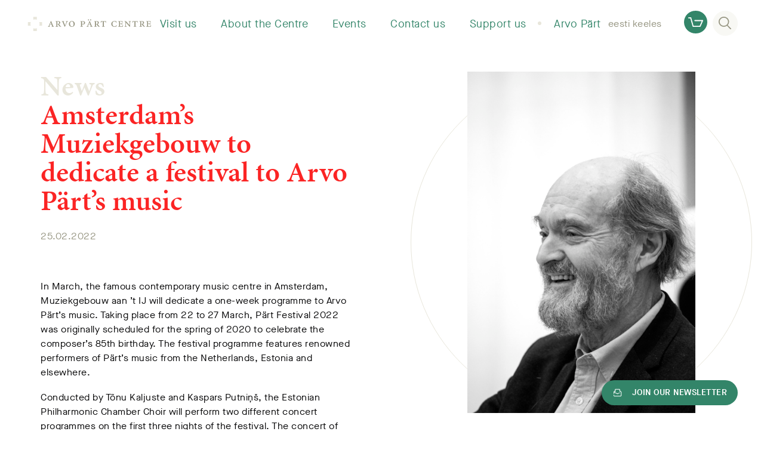

--- FILE ---
content_type: text/html; charset=UTF-8
request_url: https://www.arvopart.ee/en/amsterdams-muziekgebouw-to-dedicate-a-festival-to-arvo-parts-music/
body_size: 13908
content:
<!doctype html>
<html lang="en-US">


    <head>
    <meta charset="utf-8">
    <meta http-equiv="x-ua-compatible" content="ie=edge">
    <meta name="viewport" content="width=device-width, initial-scale=1, shrink-to-fit=no">
    <meta property="og:type" content="website">
    <meta property="og:url" content="https://www.arvopart.ee/en/amsterdams-muziekgebouw-to-dedicate-a-festival-to-arvo-parts-music/">
    <meta property="og:title" content="Amsterdam’s Muziekgebouw to dedicate a festival to Arvo Pärt’s music – Arvo Pärt Centre">
    <meta property="og:description" content="In March, the famous contemporary music centre in Amsterdam, Muziekgebouw aan ’t IJ will dedicate a one-week programme to Arvo Pärt’s music. Taking pl...">
    <meta property="og:image" content="https://www.arvopart.ee/wp-content/uploads/Pyve-1-672x1008.jpg">

    <meta name="twitter:title" content="Amsterdam’s Muziekgebouw to dedicate a festival to Arvo Pärt’s music – Arvo Pärt Centre">
    <meta name="twitter:description" content="In March, the famous contemporary music centre in Amsterdam, Muziekgebouw aan ’t IJ will dedicate a one-week programme to Arvo Pärt’s music. Taking pl...">
    <meta name="twitter:image:src" content="https://www.arvopart.ee/wp-content/uploads/Pyve-1-672x1008.jpg">
    <meta name="twitter:card" content="summary_large_image">

    <title>Amsterdam’s Muziekgebouw to dedicate a festival to Arvo Pärt’s music – Arvo Pärt Centre</title>
    <meta name="description" content="In March, the famous contemporary music centre in Amsterdam, Muziekgebouw aan ’t IJ will dedicate a one-week programme to Arvo Pärt’s music. Taking place from 22 to 27 March, Pärt Festival 2022 was originally scheduled for the spring of 2020 to celebrate the composer’s 85th birthday. The festival programme features renowned performers of Pärt’s music from the Netherlands, Estonia and elsewhere.">

    <link rel="apple-touch-icon" sizes="180x180" href="/apple-touch-icon.png">
    <link rel="icon" type="image/png" sizes="32x32" href="/favicon-32x32.png">
    <link rel="icon" type="image/png" sizes="16x16" href="/favicon-16x16.png">
    <link rel="manifest" href="/site.webmanifest">
    <link rel="mask-icon" href="/safari-pinned-tab.svg" color="#e8e6db">
    <meta name="msapplication-TileColor" content="#ffffff">
    <meta name="theme-color" content="#ffffff">

    <meta name="facebook-domain-verification" content="6693kzhdnjrbkgq5cncdpknv1q5ls4" /> 

    
    <!-- Google Tag Manager -->
    <script>(function(w,d,s,l,i){w[l]=w[l]||[];w[l].push({'gtm.start':
    new Date().getTime(),event:'gtm.js'});var f=d.getElementsByTagName(s)[0],
    j=d.createElement(s),dl=l!='dataLayer'?'&l='+l:'';j.async=true;j.src=
    'https://www.googletagmanager.com/gtm.js?id='+i+dl;f.parentNode.insertBefore(j,f);
    })(window,document,'script','dataLayer','GTM-N8VMVTJ');</script>
    <!-- End Google Tag Manager -->

    
    <script>(function(d) {var config = {kitId: 'hqy2mgb',scriptTimeout: 3000,async: true},h=d.documentElement,t=setTimeout(function(){h.className=h.className.replace(/\bwf-loading\b/g,"")+" wf-inactive";},config.scriptTimeout),tk=d.createElement("script"),f=false,s=d.getElementsByTagName("script")[0],a;h.className+=" wf-loading";tk.src='https://use.typekit.net/'+config.kitId+'.js';tk.async=true;tk.onload=tk.onreadystatechange=function(){a=this.readyState;if(f||a&&a!="complete"&&a!="loaded")return;f=true;clearTimeout(t);try{Typekit.load(config)}catch(e){}};s.parentNode.insertBefore(tk,s)})(document);
    </script>

    <meta name='robots' content='max-image-preview:large' />
<link rel="alternate" hreflang="et" href="https://www.arvopart.ee/amsterdami-muziekgebouw-puhendab-festivali-arvo-pardi-muusikale/" />
<link rel="alternate" hreflang="en" href="https://www.arvopart.ee/en/amsterdams-muziekgebouw-to-dedicate-a-festival-to-arvo-parts-music/" />
<link rel="alternate" hreflang="x-default" href="https://www.arvopart.ee/amsterdami-muziekgebouw-puhendab-festivali-arvo-pardi-muusikale/" />
<link rel="alternate" type="application/rss+xml" title="Arvo Pärt Centre &raquo; Amsterdam’s Muziekgebouw to dedicate a festival to Arvo Pärt’s music Comments Feed" href="https://www.arvopart.ee/en/amsterdams-muziekgebouw-to-dedicate-a-festival-to-arvo-parts-music/feed/" />
<link rel="alternate" title="oEmbed (JSON)" type="application/json+oembed" href="https://www.arvopart.ee/en/wp-json/oembed/1.0/embed?url=https%3A%2F%2Fwww.arvopart.ee%2Fen%2Famsterdams-muziekgebouw-to-dedicate-a-festival-to-arvo-parts-music%2F" />
<link rel="alternate" title="oEmbed (XML)" type="text/xml+oembed" href="https://www.arvopart.ee/en/wp-json/oembed/1.0/embed?url=https%3A%2F%2Fwww.arvopart.ee%2Fen%2Famsterdams-muziekgebouw-to-dedicate-a-festival-to-arvo-parts-music%2F&#038;format=xml" />
<style id='wp-img-auto-sizes-contain-inline-css' type='text/css'>
img:is([sizes=auto i],[sizes^="auto," i]){contain-intrinsic-size:3000px 1500px}
/*# sourceURL=wp-img-auto-sizes-contain-inline-css */
</style>
<link rel='stylesheet' id='wp-components-css' href='https://www.arvopart.ee/wp-includes/css/dist/components/style.min.css?ver=6.9' type='text/css' media='all' />
<link rel='stylesheet' id='wp-block-library-css' href='https://www.arvopart.ee/wp-includes/css/dist/block-library/style.min.css?ver=6.9' type='text/css' media='all' />
<link rel='stylesheet' id='ce_responsive-css' href='https://www.arvopart.ee/wp-content/plugins/simple-embed-code/css/video-container.min.css?ver=2.5.1' type='text/css' media='all' />
<link rel='stylesheet' id='sage/main.css-css' href='https://www.arvopart.ee/wp-content/themes/arvopart/dist/styles/main.css' type='text/css' media='all' />
<script type="text/javascript" src="https://www.arvopart.ee/wp-includes/js/jquery/jquery.min.js?ver=3.7.1" id="jquery-core-js"></script>
<script type="text/javascript" src="https://www.arvopart.ee/wp-includes/js/jquery/jquery-migrate.min.js?ver=3.4.1" id="jquery-migrate-js"></script>
<link rel="https://api.w.org/" href="https://www.arvopart.ee/en/wp-json/" /><link rel="alternate" title="JSON" type="application/json" href="https://www.arvopart.ee/en/wp-json/wp/v2/posts/18063" /><link rel="canonical" href="https://www.arvopart.ee/en/amsterdams-muziekgebouw-to-dedicate-a-festival-to-arvo-parts-music/" />
<link rel='shortlink' href='https://www.arvopart.ee/en/?p=18063' />
<meta name="google-site-verification" content="3i5MWPxqJz30GCZ4Dud_VvtiJ1SEqFe2I_EbmH88PRA" />
<!-- Meta Pixel Code -->
<script type='text/javascript'>
!function(f,b,e,v,n,t,s){if(f.fbq)return;n=f.fbq=function(){n.callMethod?
n.callMethod.apply(n,arguments):n.queue.push(arguments)};if(!f._fbq)f._fbq=n;
n.push=n;n.loaded=!0;n.version='2.0';n.queue=[];t=b.createElement(e);t.async=!0;
t.src=v;s=b.getElementsByTagName(e)[0];s.parentNode.insertBefore(t,s)}(window,
document,'script','https://connect.facebook.net/en_US/fbevents.js');
</script>
<!-- End Meta Pixel Code -->
<script type='text/javascript'>var url = window.location.origin + '?ob=open-bridge';
            fbq('set', 'openbridge', '663639054912510', url);
fbq('init', '663639054912510', {}, {
    "agent": "wordpress-6.9-4.1.5"
})</script><script type='text/javascript'>
    fbq('track', 'PageView', []);
  </script></head>


    <body class="wp-singular post-template-default single single-post postid-18063 single-format-standard wp-theme-arvopartresources amsterdams-muziekgebouw-to-dedicate-a-festival-to-arvo-parts-music app-data index-data singular-data single-data single-post-data single-post-amsterdams-muziekgebouw-to-dedicate-a-festival-to-arvo-parts-music-data">

                <!-- Google Tag Manager (noscript) -->
        <noscript><iframe src="https://www.googletagmanager.com/ns.html?id=GTM-N8VMVTJ" height="0" width="0" style="display:none;visibility:hidden"></iframe></noscript>
        <!-- End Google Tag Manager (noscript) -->
        
        
        <div class="c-header m-menu-alt" data-hook="js-header">

    
    <div class="c-header__logo">

            <a href="https://www.arvopart.ee/en/arvo-part-centre/" class="c-header__logo-link"><svg xmlns="http://www.w3.org/2000/svg" viewBox="0 0 1545.9 179.7">
    <g class="logo-text">
<path d="M296.7,121.7l2.9-0.3c4.3-0.5,5.7-1.7,2.6-9L297,99.9h-21.5c-1.1,2.5-3.7,9.7-5.3,14.4c-1.9,5.3-0.5,6.8,4,7.1l3.6,0.3v3.6
    h-27.1v-3.6c6.8-0.8,9.4-1.4,13.9-12.1l22.9-54.3l3.9-0.9l23,57.1c3.7,9.1,6.7,9.7,13.5,10.2v3.6h-31.2V121.7z M277.2,94.6h17.9
    l-9-23.5h-0.3L277.2,94.6z"/>
<path d="M369,108.8c0,11.3,0.9,12.1,10.8,12.8v3.6h-33.9v-3.6c10.1-0.8,11-1.5,11-12.8V72.6c0-11.4-0.9-12.1-10.5-12.8v-3.6h33.6
    c7.1,0,13.1,0.9,17.6,3.6c4.3,2.6,7.6,7.4,7.6,14.2c0,9.4-6.3,14.8-15,17.9c1.7,3.3,6.8,10.7,10.1,15.3c3.7,5.3,6.5,8.7,9.1,11.1
    c1.9,1.9,4.6,3.6,8,4.6l-0.5,3.1h-2.3c-12.8,0.2-18.4-3.9-22.7-9.6c-3.7-4.9-8-12.5-10.7-16.9c-2.2-3.7-3.2-4.2-7.6-4.2H369V108.8z
     M369,91.2h7.1c3.2,0,7.1-0.5,10.4-2.5c4-2.6,5.7-8.5,5.7-13.3c0-10.2-7.4-14.8-15.9-14.8c-7,0-7.3,0.2-7.3,4.5V91.2z"/>
<path d="M460.6,126.3c-8-19.2-19.2-45.5-24.1-57.2c-3.2-7.7-5.1-8.5-12.5-9.3v-3.6h31.6v3.6l-4.3,0.6c-4.2,0.5-4.6,1.5-2.9,5.9
    c2.2,5.7,11.1,26.8,18.3,43c5.4-12.2,13.9-35.1,16.4-42.1c1.7-4.9,0.9-6.3-4.3-7l-3.4-0.5v-3.6H503v3.6c-8.2,0.9-9.7,2.3-14.7,12.5
    c-4,8.2-14.4,32.2-23.4,54H460.6z"/>
<path d="M514.1,92.3c0-26,20.4-37.9,36.8-37.9c22.3,0,36.7,15.6,36.7,35.6c0,24.3-18.4,37.1-36.5,37.1
    C527.1,127.1,514.1,109,514.1,92.3 M552.3,122.4c11.9,0,21.3-7.7,21.3-29.4c0-17.6-8.7-34-24.1-34c-12.5,0-21.5,10.7-21.5,29.5
    C528.1,108.7,537,122.4,552.3,122.4z"/>
<path d="M679.1,108.8c0,11.3,0.9,12.1,12.1,12.8v3.6h-35v-3.6c9.9-0.8,10.8-1.5,10.8-12.8V72.6c0-11.4-0.9-12.1-10.2-12.8v-3.6H691
    c15.3,0,26,5.9,26,20c0,12.8-10.5,20-23,21.5c-2.6,0.3-4.5,0.3-5.9,0.3l-9-2.2V108.8z M679.1,91.5c2.3,0.8,5.6,1.5,8.8,1.5
    c6,0,15.8-2.8,15.8-16.9c0-10.8-6.8-15.6-16.7-15.6c-7.7,0-7.9,0.2-7.9,5.4V91.5z"/>
<path d="M753.1,40.2c0-3.9,2.9-7.1,7-7.1c3.7,0,6.8,3.2,6.8,7.1c0,4.2-3.1,7-6.8,7C756,47.1,753.1,44.3,753.1,40.2z"/>
<path d="M798.9,111.5l-23-57.1l-3.9,0.9l-22.9,54.3c-4.5,10.7-7.1,11.3-13.9,12.1v3.6h27.1v-3.6l-3.6-0.3c-4.5-0.3-5.9-1.9-4-7.1
    c1.5-4.6,4.2-11.9,5.3-14.4h21.5l5.3,12.5c3.1,7.3,1.7,8.5-2.6,9l-2.9,0.3v3.6h31.2v-3.6C805.5,121.2,802.6,120.6,798.9,111.5z
     M761.6,94.6l8.7-23.5h0.3l9,23.5H761.6z"/>
<path d="M780,40.2c0-3.9,2.9-7.1,7-7.1c3.7,0,6.8,3.2,6.8,7.1c0,4.2-3.1,7-6.8,7C782.9,47.1,780,44.3,780,40.2z"/>
<path d="M853.3,108.8c0,11.3,0.9,12.1,10.8,12.8v3.6h-33.9v-3.6c10.1-0.8,11-1.5,11-12.8V72.6c0-11.4-0.9-12.1-10.5-12.8v-3.6h33.6
    c7.1,0,13.1,0.9,17.6,3.6c4.3,2.6,7.6,7.4,7.6,14.2c0,9.4-6.3,14.8-15,17.9c1.7,3.3,6.8,10.7,10.1,15.3c3.7,5.3,6.5,8.7,9.1,11.1
    c1.8,1.9,4.6,3.6,8,4.6l-0.5,3.1h-2.3c-12.8,0.2-18.4-3.9-22.7-9.6c-3.7-4.9-8-12.5-10.7-16.9c-2.2-3.7-3.2-4.2-7.6-4.2h-4.6V108.8z
     M853.3,91.2h7.1c3.2,0,7.1-0.5,10.4-2.5c4-2.6,5.7-8.5,5.7-13.3c0-10.2-7.4-14.8-15.9-14.8c-7,0-7.3,0.2-7.3,4.5V91.2z"/>
<path d="M940.2,60.9h-4.8c-9.1,0-12.2,1.7-13.9,3.6c-1.4,1.5-2.8,4.3-4.2,10.2h-3.7c0.5-8,1.2-15.6,1.4-21h2
    c1.7,2.3,2.9,2.6,5.9,2.6h47.9c2.9,0,3.6-0.6,5.3-2.6h2c0.2,4.3,0.8,14.1,1.4,20.7l-3.9,0.3c-1.2-6.3-2.3-9.1-4-10.8
    c-2-2-5.7-2.9-12.4-2.9h-7v48c0,11.3,0.9,12.1,12.1,12.8v3.6h-35.7v-3.6c10.7-0.8,11.6-1.5,11.6-12.8V60.9z"/>
<path d="M1108.1,76c-3.2-13.1-11-17-21.7-17c-17,0-26.3,13-26.3,30.3c0,19.8,10.8,33.1,27.4,33.1c11.4,0,17.3-6.2,23-18.3l3.9,0.6
    c-1.7,5.9-4,15.3-5.7,19.3c-3.2,0.8-13.5,2.9-22,2.9c-27.8,0-40.5-17.9-40.5-35.6c0-22.1,18.4-37.1,41.9-37.1
    c10.4,0,17.9,1.9,21.8,2.8c0.8,5.9,1.2,11.4,2,18.4L1108.1,76z"/>
<path d="M1142.9,72.6c0-11.4-0.8-12.2-10.5-12.8v-3.6h54.6c0.2,2.9,0.6,10.2,1.2,17.3l-3.9,0.3c-1.1-5.4-2.3-8.4-3.9-9.9
    c-1.5-1.5-4.9-3.1-12.4-3.1h-8.7c-4.3,0-4.5,0-4.5,3.9v22h12.2c9.7,0,10.1-0.6,11.3-8.5h3.9v22.7h-3.9c-1.2-8.5-1.5-9-11.3-9H1155
    v16.9c0,6,0.8,9.4,2.9,10.5c2.2,1.1,5.4,1.2,12.4,1.2c6.5,0,11.4-0.9,13.9-3.4c1.9-1.9,4-5.3,5.6-10.5l4,0.5c-0.8,4-3.1,15.2-4,18.1
    h-58.5v-3.6c10.8-0.8,11.6-1.5,11.6-13V72.6z"/>
<path d="M1281.5,126h-4.9l-47.2-52.6h-0.2V96c0,11.1,0.5,16.5,0.9,19.8c0.5,3.7,3.9,5.4,11.6,5.9v3.6h-29.4v-3.6
    c6.5-0.3,9.7-2.2,10.4-5.9c0.5-3.2,0.9-8.7,0.9-19.8V75.3c0-12.4-2.5-14.7-13-15.5v-3.6h19l45.9,50.6h0.3V85.5
    c0-11.1-0.5-16.5-0.9-20c-0.6-3.7-4-5.3-11.8-5.7v-3.6h29.5v3.6c-6.5,0.3-9.7,2-10.4,5.7c-0.5,3.4-0.9,8.8-0.9,20V126z"/>
<path d="M1337.3,60.9h-4.8c-9.1,0-12.2,1.7-13.9,3.6c-1.4,1.5-2.8,4.3-4.2,10.2h-3.7c0.5-8,1.2-15.6,1.4-21h2
    c1.7,2.3,2.9,2.6,5.9,2.6h47.9c2.9,0,3.6-0.6,5.3-2.6h2c0.2,4.3,0.8,14.1,1.4,20.7l-3.9,0.3c-1.2-6.3-2.3-9.1-4-10.8
    c-2-2-5.7-2.9-12.4-2.9h-7v48c0,11.3,0.9,12.1,12.1,12.8v3.6h-35.7v-3.6c10.7-0.8,11.6-1.5,11.6-12.8V60.9z"/>
<path d="M1420.9,108.8c0,11.3,0.9,12.1,10.8,12.8v3.6h-33.9v-3.6c10.1-0.8,11-1.5,11-12.8V72.6c0-11.4-0.9-12.1-10.5-12.8v-3.6h33.6
    c7.1,0,13.1,0.9,17.6,3.6c4.3,2.6,7.6,7.4,7.6,14.2c0,9.4-6.3,14.8-15,17.9c1.7,3.3,6.8,10.7,10.1,15.3c3.7,5.3,6.5,8.7,9.1,11.1
    c1.9,1.9,4.6,3.6,8,4.6l-0.5,3.1h-2.3c-12.8,0.2-18.4-3.9-22.7-9.6c-3.7-4.9-8-12.5-10.7-16.9c-2.2-3.7-3.3-4.2-7.6-4.2h-4.6V108.8z
     M1420.9,91.2h7.1c3.2,0,7.1-0.5,10.4-2.5c4-2.6,5.7-8.5,5.7-13.3c0-10.2-7.4-14.8-15.9-14.8c-7,0-7.3,0.2-7.3,4.5V91.2z"/>
<path d="M1495,72.6c0-11.4-0.8-12.2-10.5-12.8v-3.6h54.6c0.2,2.9,0.6,10.2,1.2,17.3l-3.9,0.3c-1.1-5.4-2.3-8.4-3.9-9.9
    c-1.5-1.5-5-3.1-12.4-3.1h-8.7c-4.3,0-4.5,0-4.5,3.9v22h12.2c9.7,0,10.1-0.6,11.3-8.5h3.9v22.7h-3.9c-1.2-8.5-1.5-9-11.3-9h-12.2
    v16.9c0,6,0.8,9.4,2.9,10.5c2.2,1.1,5.4,1.2,12.4,1.2c6.5,0,11.4-0.9,13.9-3.4c1.9-1.9,4-5.3,5.6-10.5l4,0.5c-0.8,4-3.1,15.2-4,18.1
    h-58.5v-3.6c10.8-0.8,11.6-1.5,11.6-13V72.6z"/>
</g>
    <g class="logo-ring">
<path class="st0" d="M66.6,1.3h45.2v36.5c-7.1-3-14.8-4.6-22.6-4.6c-7.8,0-15.5,1.6-22.5,4.6V1.3z M0,113.1V68h36.1
    C33,75.2,31.3,83,31.3,91.1c0,7.6,1.5,15.1,4.4,22.1H0z M111.8,179.7H66.6v-35.4c7.1,3,14.7,4.6,22.5,4.6c7.9,0,15.5-1.6,22.6-4.6
    V179.7z M178.4,68v45.2h-35.8c2.9-6.9,4.4-14.4,4.4-22.1c0-8-1.7-15.9-4.8-23.1H178.4z"/>
</g>
</svg>
</a>
    
    </div>

    
    <nav class="c-header__nav" data-hook="js-header-nav" data-nav="main_menu_alt">

        <ul class="c-header__list">

            
            
            
            
            <li class="c-header__list-item ">
                <div class="c-header__list-link">
                    <div class="line_short"></div>
                    <a href="https://www.arvopart.ee/en/arvo-part-centre/visit-us/" class="c-header__list-link-text">Visit us</a>
                    <div class="line_long"></div>
                    <i class="arrow up"  m-active onlclick= ></i>
                    <div class="line_short"></div>
                </div>

                
                <ul class="c-header__sublist">

                    
                    <li class="c-header__sublist-item">
                        <a href="https://www.arvopart.ee/en/arvo-part-centre/visit-us/opening-hours/" class="c-header__sublist-link">Opening hours</a>
                    </li>

                    
                    <li class="c-header__sublist-item">
                        <a href="https://www.arvopart.ee/en/arvo-part-centre/visit-us/tickets/" class="c-header__sublist-link">Tickets</a>
                    </li>

                    
                    <li class="c-header__sublist-item">
                        <a href="https://www.arvopart.ee/en/arvo-part-centre/visit-us/book-a-guided-tour/" class="c-header__sublist-link">Book a guided tour</a>
                    </li>

                    
                    <li class="c-header__sublist-item">
                        <a href="https://www.arvopart.ee/en/educational-programmes/" class="c-header__sublist-link">Educational programmes</a>
                    </li>

                    
                    <li class="c-header__sublist-item">
                        <a href="https://www.arvopart.ee/en/arvo-part-centre/visit-us/how-to-get-here/" class="c-header__sublist-link">How to get here</a>
                    </li>

                    
                    <li class="c-header__sublist-item">
                        <a href="https://www.arvopart.ee/en/arvo-part-centre/visit-us/for-visitors-with-special-needs/" class="c-header__sublist-link">For visitors with special needs</a>
                    </li>

                    
                    <li class="c-header__sublist-item">
                        <a href="https://www.arvopart.ee/en/arvo-part-centre/visit-us/researchers/" class="c-header__sublist-link">Researchers</a>
                    </li>

                    
                    <li class="c-header__sublist-item">
                        <a href="https://www.arvopart.ee/en/arvo-part-centre/visit-us/cafe/" class="c-header__sublist-link">Café</a>
                    </li>

                    
                    <li class="c-header__sublist-item">
                        <a href="https://www.arvopart.ee/en/arvo-part-centre/visit-us/laulasmaa/" class="c-header__sublist-link">Laulasmaa</a>
                    </li>

                    
                    <li class="c-header__sublist-item">
                        <a href="https://www.arvopart.ee/en/kestlik-arvo-pardi-keskus/" class="c-header__sublist-link">Sustainable Arvo Pärt Centre</a>
                    </li>

                    
                    <li class="c-header__sublist-item">
                        <a href="https://shop.arvopart.ee" class="c-header__sublist-link">Web shop</a>
                    </li>

                                    </ul>

                
            </li>

            
            
            
            
            <li class="c-header__list-item ">
                <div class="c-header__list-link">
                    <div class="line_short"></div>
                    <a href="https://www.arvopart.ee/en/arvo-part-centre/about-the-centre/" class="c-header__list-link-text">About the Centre</a>
                    <div class="line_long"></div>
                    <i class="arrow up"  m-active onlclick= ></i>
                    <div class="line_short"></div>
                </div>

                
                <ul class="c-header__sublist">

                    
                    <li class="c-header__sublist-item">
                        <a href="https://www.arvopart.ee/en/arvo-part-centre/about-the-centre/archive/" class="c-header__sublist-link">Archive</a>
                    </li>

                    
                    <li class="c-header__sublist-item">
                        <a href="https://www.arvopart.ee/en/arvo-part-centre/about-the-centre/permanent-exhibition/" class="c-header__sublist-link">Exhibitions</a>
                    </li>

                    
                    <li class="c-header__sublist-item">
                        <a href="https://www.arvopart.ee/en/arvo-part-centre/about-the-centre/the-library/" class="c-header__sublist-link">The library</a>
                    </li>

                    
                    <li class="c-header__sublist-item">
                        <a href="https://www.arvopart.ee/en/residency/" class="c-header__sublist-link">Creative Residency</a>
                    </li>

                    
                    <li class="c-header__sublist-item">
                        <a href="https://www.arvopart.ee/en/arvo-part-centre/about-the-centre/recording-studio/" class="c-header__sublist-link">Recording studio</a>
                    </li>

                    
                    <li class="c-header__sublist-item">
                        <a href="https://www.arvopart.ee/en/arvo-part-centre/about-the-centre/building/" class="c-header__sublist-link">Building</a>
                    </li>

                    
                    <li class="c-header__sublist-item">
                        <a href="https://www.arvopart.ee/en/arvo-part-centre/about-the-centre/renting-rooms/" class="c-header__sublist-link">Renting rooms</a>
                    </li>

                    
                    <li class="c-header__sublist-item">
                        <a href="https://www.arvopart.ee/en/arvo-part/videos/" class="c-header__sublist-link">Videos</a>
                    </li>

                    
                    <li class="c-header__sublist-item">
                        <a href="https://www.arvopart.ee/en/arvo-part-centre/about-the-centre/services/" class="c-header__sublist-link">Services</a>
                    </li>

                    
                    <li class="c-header__sublist-item">
                        <a href="https://www.arvopart.ee/en/arvo-part-centre/about-the-centre/publications/" class="c-header__sublist-link">Publications</a>
                    </li>

                    
                    <li class="c-header__sublist-item">
                        <a href="https://www.arvopart.ee/en/arvo-part-centre/about-the-centre/team/" class="c-header__sublist-link">Team</a>
                    </li>

                                    </ul>

                
            </li>

            
            
            
            
            <li class="c-header__list-item ">
                <div class="c-header__list-link">
                    <div class="line_short"></div>
                    <a href="https://www.arvopart.ee/en/arvo-part-centre/events/" class="c-header__list-link-text">Events</a>
                    <div class="line_long"></div>
                    <i class="arrow up"  m-active onlclick= ></i>
                    <div class="line_short"></div>
                </div>

                
                <ul class="c-header__sublist">

                    
                    <li class="c-header__sublist-item">
                        <a href="https://www.arvopart.ee/en/arvo-part-90-sunnipaeva-aasta/" class="c-header__sublist-link">Arvo Pärt 90</a>
                    </li>

                    
                    <li class="c-header__sublist-item">
                        <a href="https://www.arvopart.ee/en/research-conference-2025/" class="c-header__sublist-link">Research conference 2025</a>
                    </li>

                    
                    <li class="c-header__sublist-item">
                        <a href="/en/arvo-part-centre/events/#category=concert" class="c-header__sublist-link">Concerts</a>
                    </li>

                    
                    <li class="c-header__sublist-item">
                        <a href="/arvo-pardi-keskus/sundmused/#category=loeng" class="c-header__sublist-link">Lectures</a>
                    </li>

                    
                    <li class="c-header__sublist-item">
                        <a href="https://www.arvopart.ee/en/arvo-part-centre/events/film-nights-2024/" class="c-header__sublist-link">Film evenings</a>
                    </li>

                    
                    <li class="c-header__sublist-item">
                        <a href="https://stream.arvopart.ee/landing/br/e66C21dJnP" class="c-header__sublist-link">Live stream</a>
                    </li>

                                    </ul>

                
            </li>

            
            
            
            
            <li class="c-header__list-item ">
                <div class="c-header__list-link">
                    <div class="line_short"></div>
                    <a href="https://www.arvopart.ee/en/arvo-part-centre/contact-us/" class="c-header__list-link-text">Contact us</a>
                    <div class="line_long"></div>
                    <i class="arrow up"  m-active onlclick= ></i>
                    <div class="line_short"></div>
                </div>

                
                <ul class="c-header__sublist">

                    
                    <li class="c-header__sublist-item">
                        <a href="https://www.arvopart.ee/en/arvo-part/for-the-press/" class="c-header__sublist-link">For the press</a>
                    </li>

                    
                    <li class="c-header__sublist-item">
                        <a href="https://www.arvopart.ee/arvo-pardi-keskus/keskusest/inimesed/" class="c-header__sublist-link">Team</a>
                    </li>

                    
                    <li class="c-header__sublist-item">
                        <a href="https://www.arvopart.ee/en/contact-the-composer-arvo-part/" class="c-header__sublist-link">Contact the composer Arvo Pärt</a>
                    </li>

                    
                    <li class="c-header__sublist-item">
                        <a href="https://shop.arvopart.ee" class="c-header__sublist-link">Web shop</a>
                    </li>

                    
                    <li class="c-header__sublist-item">
                        <a href="https://www.arvopart.ee/en/arvo-part-centre/contact-us/korduma-kippuvad-kusimused/" class="c-header__sublist-link">FAQ</a>
                    </li>

                                    </ul>

                
            </li>

            
            
            
            
            <li class="c-header__list-item ">
                <div class="c-header__list-link">
                    <div class="line_short"></div>
                    <a href="https://www.arvopart.ee/en/arvo-part-centre/support-us/" class="c-header__list-link-text">Support us</a>
                    <div class="line_long"></div>
                    <i class="arrow up"  m-active onlclick= ></i>
                    <div class="line_short"></div>
                </div>

                
                <ul class="c-header__sublist">

                    
                    <li class="c-header__sublist-item">
                        <a href="https://www.arvopart.ee/en/arvo-part-centre/support-us/arvo-part-society/" class="c-header__sublist-link">Arvo Pärt Society</a>
                    </li>

                    
                    <li class="c-header__sublist-item">
                        <a href="https://www.arvopart.ee/en/arvo-part-centre/support-us/arvo-part-centre-endowment/" class="c-header__sublist-link">Arvo Pärt Centre Endowment</a>
                    </li>

                    
                    <li class="c-header__sublist-item">
                        <a href="https://www.arvopart.ee/en/arvo-part-centre/support-us/donors/" class="c-header__sublist-link">Our donors and friends</a>
                    </li>

                    
                    <li class="c-header__sublist-item">
                        <a href="https://www.arvopart.ee/en/arvo-part-centre/support-us/sign-up/" class="c-header__sublist-link">Sign up</a>
                    </li>

                                    </ul>

                
            </li>

            
            
            
            
            <li class="c-header__list-item ">
                <div class="c-header__list-link">
                    <div class="line_short"></div>
                    <a href="https://www.arvopart.ee/en/arvo-part/" class="c-header__list-link-text">Arvo Pärt</a>
                    <div class="line_long"></div>
                    <i class="arrow up"  m-active onlclick= ></i>
                    <div class="line_short"></div>
                </div>

                
                <ul class="c-header__sublist">

                    
                    <li class="c-header__sublist-item">
                        <a href="https://www.arvopart.ee/en/arvo-part/biography/" class="c-header__sublist-link">Biography</a>
                    </li>

                    
                    <li class="c-header__sublist-item">
                        <a href="https://www.arvopart.ee/en/arvo-part/performances/" class="c-header__sublist-link">Performances worldwide</a>
                    </li>

                    
                    <li class="c-header__sublist-item">
                        <a href="https://www.arvopart.ee/en/arvo-part/works/" class="c-header__sublist-link">Works</a>
                    </li>

                    
                    <li class="c-header__sublist-item">
                        <a href="https://www.arvopart.ee/en/arvo-part/articles/" class="c-header__sublist-link">Articles</a>
                    </li>

                    
                    <li class="c-header__sublist-item">
                        <a href="https://www.arvopart.ee/en/arvo-part/videos/" class="c-header__sublist-link">Videos</a>
                    </li>

                                    </ul>

                
            </li>

                    </ul>
    </nav>

    <div class="c-header__actions">

        
        
            
            <a href="https://www.arvopart.ee/amsterdami-muziekgebouw-puhendab-festivali-arvo-pardi-muusikale/" data-hook="js-header-language">eesti keeles</a>

            
        
            
        
        
        <div class="c-header__search" data-hook="js-header-search">
            <button class="c-header__search-button" data-hook="js-header-search-button">
                 <span>
                <svg width="21" height="21" viewBox="0 0 21 21" xmlns="http://www.w3.org/2000/svg"><path d="M8.734 1.69c-3.845 0-6.97 3.02-6.97 6.733 0 3.712 3.125 6.733 6.97 6.733 3.844 0 6.97-3.02 6.97-6.733 0-3.713-3.126-6.733-6.97-6.733M20.119 21a.885.885 0 0 1-.635-.261l-5.54-5.559-.206.14a8.873 8.873 0 0 1-5.004 1.525C3.918 16.845 0 13.067 0 8.423 0 3.778 3.918 0 8.734 0s8.733 3.778 8.733 8.423a8.248 8.248 0 0 1-2.046 5.412l-.177.203 5.513 5.534a.82.82 0 0 1-.025 1.191.898.898 0 0 1-.613.237"/></svg>
                </span>
            </button>
           <div class="c-header__search-form">
                <form action="https://www.arvopart.ee/en/" method="get">
                    <label for="search">Search</label>
                    <input type="text" name="s" placeholder="Search" id="search" value="" autocomplete="off" required data-hook="js-header-search-field"/>
                    <button type="submit" class="c-header__search-form-submit">
                        <span>
                        <svg width="21" height="21" viewBox="0 0 21 21" xmlns="http://www.w3.org/2000/svg"><path d="M8.734 1.69c-3.845 0-6.97 3.02-6.97 6.733 0 3.712 3.125 6.733 6.97 6.733 3.844 0 6.97-3.02 6.97-6.733 0-3.713-3.126-6.733-6.97-6.733M20.119 21a.885.885 0 0 1-.635-.261l-5.54-5.559-.206.14a8.873 8.873 0 0 1-5.004 1.525C3.918 16.845 0 13.067 0 8.423 0 3.778 3.918 0 8.734 0s8.733 3.778 8.733 8.423a8.248 8.248 0 0 1-2.046 5.412l-.177.203 5.513 5.534a.82.82 0 0 1-.025 1.191.898.898 0 0 1-.613.237"/></svg>
                        </span>
                    </button>
                </form>
           </div>
        </div>
        <a href="https://shop.arvopart.ee/en" target="_blank" class="c-shop">
    <span class="c-shop__icon"><svg width="25" height="16" viewBox="0 0 25 16" xmlns="http://www.w3.org/2000/svg"><path d="M.925 1.829h2.651l3.777 13.5c.108.397.477.671.894.671h11.607c.37 0 .693-.213.847-.549l4.224-9.6a.916.916 0 0 0-.848-1.28H11.252a.922.922 0 0 0-.924.915c0 .503.416.914.924.914H22.66l-3.422 7.771H8.94L5.164.671A.923.923 0 0 0 4.27 0H.925A.922.922 0 0 0 0 .914c0 .503.416.915.925.915"/></svg></span>
</a>

    </div>

    <button class="c-header__nav-trigger" data-hook="js-header-nav-trigger">
        <span></span>
        <span></span>
        <span></span>
    </button>

</div>

<script>
    var menuHeaders = document.querySelectorAll('.c-header__list-link');
    menuHeaders.forEach(menuHeader => {
        menuHeader.onclick = function() {
            menuHeader.querySelector('.arrow').classList.toggle('up');
            menuHeader.parentElement.querySelector('.c-header__sublist').classList.toggle('show');
        }
    });
</script>


        


<div class="c-page m-half">

    <div class="c-container m-smaller">

        <main class="c-page__main">

            <article class="c-page__content">

                <header class="c-page__header">

                    <div class="c-page-header">

                        
                        <p class="c-page-header__subtitle">
                            <a href="https://www.arvopart.ee/en/arvo-part-centre/news/" class="c-page-header__subtitle-link">News</a>
                        </p>

                        
                        <h1 class="c-page-header__title">Amsterdam’s Muziekgebouw to dedicate a festival to Arvo Pärt’s music</h1>

                        <div class="c-page-header__intro">
                            <p>25.02.2022</p>
                        </div>
                    </div>
                </header>

                <div class="c-page__body">

                    <div class="c-body"><p>In March, the famous contemporary music centre in Amsterdam, Muziekgebouw aan ’t IJ will dedicate a one-week programme to Arvo Pärt’s music. Taking place from 22 to 27 March, Pärt Festival 2022 was originally scheduled for the spring of 2020 to celebrate the composer’s 85th birthday. The festival programme features renowned performers of Pärt’s music from the Netherlands, Estonia and elsewhere.</p>
<p>Conducted by Tõnu Kaljuste and Kaspars Putniņš, the Estonian Philharmonic Chamber Choir will perform two different concert programmes on the first three nights of the festival. The concert of the New European Ensemble on 25 March will be dedicated to Estonian music, with works by Pärt Uusberg and Riho Esko Maimets to be performed alongside Arvo Pärt’s.</p>
<p>The second half of the festival features famous Dutch musicians: trombone virtuoso Jörgen van Rijen and Camerata RCO, Cello Octet Amsterdam, known to Estonian audiences from the Nargenfestival, as well as pianist Ralph van Raat, violinist Tai Murray, organist Laurens de Man Fokker and countertenor Maarten Engeltjes among others. The festival will end with Pärt’s masterpiece <em>Kanon pokajanen</em> performed by the chamber choir Cappella Amsterdam, conducted by Daniel Reuss.</p>
<p>Most of the concerts will be available for listening afterwards on the classical music channel NPO Radio 4 of the Dutch public broadcaster, NTR.</p>
<p>In cooperation with the Arvo Pärt Centre, the festival offers several other events related to Pärt’s work in addition to its concert programme. During the festival week, an exhibition of the composer’s manuscripts will be open at Muziekgebouw, focusing on Arvo Pärt’s creative process based on the example of his choral composition, Sieben Magnificat-Antiphonen. The exhibition was curated by Kristina Kõrver, Anneli Kivisiv and Kai Kutman and commissioned by Pärt Festival 2022.</p>
<p>On the evening of 23 March, before the concert by the Estonian Philharmonic Chamber Choir, Kristina Kõrver, a musicologist at the Arvo Pärt Centre, will present an introduction to Arvo Pärt’s work. The lecture programme of the festival also includes presentations by Fuensanta Nieto and Enrique Sobejano, architects of the Arvo Pärt Centre, artist Joonas Sildre, the author of a graphic novel about the life of Arvo Pärt, music journalist Frederike Berntsen and writer Jan Brokken, author of a book about Baltic history.</p>
<p>Furthermore, the festival offers a film programme related to Pärt’s work. Screened among other works will be the documentary by the Arvo Pärt Centre, <em>Thirst for Music</em> (2018, directed by Jaan Tootsen and Jaak Kilmi), as well as films by Dorian Supin, <em>Arvo Pärt: 24 Preludes for a Fugue</em> and <em>Arvo Pärt: Even If I Lose Everything.</em></p>
<p>Visitors can also experience an open-air sound installation prepared for the grand opening of the festival. <em>Urban Horns</em>, an installation by sound artist and maker of musical instruments, Christof Schläger, consists of 144 ship horns placed on the outdoor terrace of Muziekgebouw. In addition, the programme includes a workshop for children.</p>
<p>Festival programme:<a href="https://www.muziekgebouw.nl/agenda/themas/192/Part_Festival_2022"> https://www.muziekgebouw.nl/agenda/themas/192/Part_Festival_2022</a></p>
<p>&nbsp;</p>
</div>

                    <div class="c-share">

    <span class="c-share__icon"><svg viewBox="0 0 25 29" xmlns="http://www.w3.org/2000/svg"><g stroke="none" stroke-width="1" fill="none" fill-rule="evenodd"><g transform="translate(-508.000000, -1882.000000)" fill="#959480" fill-rule="nonzero"><g transform="translate(508.000000, 1882.000000)"><path d="M19.9076925,18.2408289 C18.4022838,18.2408289 17.0509939,18.9084323 16.1375626,19.9611809 L11.1631832,16.2905986 C11.452619,15.6054687 11.6127653,14.8535839 11.6127653,14.0652175 C11.6127653,13.2768511 11.4525637,12.5249663 11.1631832,11.8398364 L16.1375626,8.16925414 C17.0509939,9.2220027 18.4022838,9.88960605 19.9076925,9.88960605 C22.6519679,9.88960605 24.8846156,7.67136742 24.8846156,4.94480303 C24.8846156,2.21823864 22.6519679,0 19.9076925,0 C17.1634171,0 14.9307693,2.21823864 14.9307693,4.94480303 C14.9307693,5.58246285 15.0529252,6.19237683 15.2751724,6.75256807 L10.3039451,10.4207878 C9.23827529,9.12502962 7.61801032,8.29628063 5.8064103,8.29628063 C2.60475566,8.29628063 0,10.8842257 0,14.0652175 C0,17.2462093 2.60475566,19.8341544 5.8064103,19.8341544 C7.61801032,19.8341544 9.23827529,19.0054054 10.3039451,17.7096472 L15.2751724,21.3778669 C15.0529252,21.9380582 14.9307693,22.5479722 14.9307693,23.185632 C14.9307693,25.9121964 17.1634171,28.130435 19.9076925,28.130435 C22.6519679,28.130435 24.8846156,25.9121964 24.8846156,23.185632 C24.8846156,20.4590676 22.6519679,18.2408289 19.9076925,18.2408289 Z M19.9076925,1.64826768 C21.7372094,1.64826768 23.2256412,3.12709343 23.2256412,4.94480303 C23.2256412,6.76251262 21.7372094,8.24133838 19.9076925,8.24133838 C18.0781755,8.24133838 16.5897437,6.76251262 16.5897437,4.94480303 C16.5897437,3.12709343 18.0781755,1.64826768 19.9076925,1.64826768 Z M5.8064103,18.1858867 C3.51951413,18.1858867 1.65897437,16.3373545 1.65897437,14.0652175 C1.65897437,11.7930805 3.51951413,9.94454831 5.8064103,9.94454831 C8.09330647,9.94454831 9.95384623,11.7930805 9.95384623,14.0652175 C9.95384623,16.3373545 8.09330647,18.1858867 5.8064103,18.1858867 Z M19.9076925,26.4821673 C18.0781755,26.4821673 16.5897437,25.0033416 16.5897437,23.185632 C16.5897437,21.3679224 18.0781755,19.8890966 19.9076925,19.8890966 C21.7372094,19.8890966 23.2256412,21.3679224 23.2256412,23.185632 C23.2256412,25.0033416 21.7372094,26.4821673 19.9076925,26.4821673 Z"></path></g></g></g></svg></span>
    <span class="c-share__text">Share</span>

    <ul class="c-share__list">
        <li class="c-share__list-item"><a href="http://www.facebook.com/sharer/sharer.php?u=https://www.arvopart.ee/en/amsterdams-muziekgebouw-to-dedicate-a-festival-to-arvo-parts-music/&title=Amsterdam’s Muziekgebouw to dedicate a festival to Arvo Pärt’s music" onclick="window.open('http://www.facebook.com/sharer/sharer.php?u=https://www.arvopart.ee/en/amsterdams-muziekgebouw-to-dedicate-a-festival-to-arvo-parts-music/&title=Amsterdam’s Muziekgebouw to dedicate a festival to Arvo Pärt’s music','Share','width=600,height=600');" target="popup">Facebook</a></li>
        <li class="c-share__list-item"><a href="http://twitter.com/home?status=https://www.arvopart.ee/en/amsterdams-muziekgebouw-to-dedicate-a-festival-to-arvo-parts-music/" onclick="window.open('http://twitter.com/home?status=https://www.arvopart.ee/en/amsterdams-muziekgebouw-to-dedicate-a-festival-to-arvo-parts-music/','Share','width=600,height=600');" target="popup">Twitter</a></li>
        <li class="c-share__list-item">Share</li>
    </ul>
</div>
                </div>
            </article>

            <aside class="c-page__sidebar">

                <div class="c-image m-portrait  m-sidebar-news">
    <div class="c-image__inner">
        <div class="c-image__content">

        

            
            <a href="https://www.arvopart.ee/wp-content/uploads/Pyve-1-2000x3000.jpg"
                class="c-image__link m-portrait  m-sidebar-news"
                data-hook="js-image"
                data-id="18064"
                data-caption=""
                data-mode="m-portrait  m-sidebar-news"
                data-copy=""
                data-gallery=""
                data-retina="https://www.arvopart.ee/wp-content/uploads/Pyve-1-2000x3000.jpg"
                >

        
                <img
                    src="https://www.arvopart.ee/wp-content/uploads/Pyve-1-2000x3000.jpg"
                    srcset="https://www.arvopart.ee/wp-content/uploads/Pyve-1-2000x3000.jpg 2000w,
                    https://www.arvopart.ee/wp-content/uploads/Pyve-1-1200x1800.jpg 1200w,
                        https://www.arvopart.ee/wp-content/uploads/Pyve-1-672x1008.jpg 672w,
                        https://www.arvopart.ee/wp-content/uploads/Pyve-1-768x1152.jpg 768w,
                        https://www.arvopart.ee/wp-content/uploads/Pyve-1-352x528.jpg 352w"
                    sizes="(min-width: 1600px) 60vw, 100vw"
                    alt="">

        
            </a>

        
        
        </div>
    </div>
</div>



            </aside>
        </main>
    </div>
</div>


        <div class="c-footer">

    <div class="c-container">

        <div class="c-footer__inner">

            
            <nav class="c-footer__nav">

                <ul class="c-footer__nav-list">

                    
                    <li class="c-footer__nav-list-item">
                        <a href="https://www.arvopart.ee/en/arvo-part/" target="" class="c-footer__nav-list-link">Arvo Pärt</a>

                        
                        <ul class="c-footer__nav-sublist">

                            
                            <li class="c-footer__nav-sublist-item">
                                <a href="https://www.arvopart.ee/en/arvo-part/" target="" class="c-footer__nav-sublist-link">Arvo Pärt</a>

                                                            </li>

                            
                            <li class="c-footer__nav-sublist-item">
                                <a href="https://www.arvopart.ee/en/arvo-part/biography/" target="" class="c-footer__nav-sublist-link">Biography</a>

                                                            </li>

                            
                            <li class="c-footer__nav-sublist-item">
                                <a href="https://www.arvopart.ee/en/arvo-part/timeline/" target="" class="c-footer__nav-sublist-link">Timeline</a>

                                                            </li>

                            
                            <li class="c-footer__nav-sublist-item">
                                <a href="https://www.arvopart.ee/en/arvo-part/performances/" target="" class="c-footer__nav-sublist-link">Performances worldwide</a>

                                                            </li>

                            
                            <li class="c-footer__nav-sublist-item">
                                <a href="https://www.arvopart.ee/en/arvo-part/works/" target="" class="c-footer__nav-sublist-link">Works</a>

                                                            </li>

                            
                            <li class="c-footer__nav-sublist-item">
                                <a href="https://www.arvopart.ee/en/arvo-part/speeches/" target="" class="c-footer__nav-sublist-link">Speeches</a>

                                                            </li>

                            
                            <li class="c-footer__nav-sublist-item">
                                <a href="https://www.arvopart.ee/en/arvo-part/honorary-degrees-and-awards/" target="" class="c-footer__nav-sublist-link">Honorary degrees and awards</a>

                                                            </li>

                            
                            <li class="c-footer__nav-sublist-item">
                                <a href="https://www.arvopart.ee/en/arvo-part/articles/" target="" class="c-footer__nav-sublist-link">Articles</a>

                                                            </li>

                            
                            <li class="c-footer__nav-sublist-item">
                                <a href="https://www.arvopart.ee/en/arvo-part/videos/" target="" class="c-footer__nav-sublist-link">Videos</a>

                                                            </li>

                            
                            <li class="c-footer__nav-sublist-item">
                                <a href="https://www.arvopart.ee/en/arvo-part/for-the-press/" target="" class="c-footer__nav-sublist-link">For the press</a>

                                                            </li>

                                                    </ul>

                                            </li>

                    
                    <li class="c-footer__nav-list-item">
                        <a href="https://www.arvopart.ee/en/arvo-part-centre/" target="" class="c-footer__nav-list-link">Arvo Pärt Centre</a>

                        
                        <ul class="c-footer__nav-sublist">

                            
                            <li class="c-footer__nav-sublist-item">
                                <a href="https://www.arvopart.ee/en/arvo-part-centre/visit-us/" target="" class="c-footer__nav-sublist-link">Visit us</a>

                                
                                <ul class="c-footer__nav-sublist">

                                    
                                    <li class="c-footer__nav-sublist-item">
                                        <a href="https://www.arvopart.ee/en/arvo-part-centre/events/" target="" class="c-footer__nav-sublist-link">Events</a>
                                    </li>

                                    
                                    <li class="c-footer__nav-sublist-item">
                                        <a href="https://www.arvopart.ee/en/arvo-part-centre/visit-us/tickets/" target="" class="c-footer__nav-sublist-link">Tickets</a>
                                    </li>

                                    
                                    <li class="c-footer__nav-sublist-item">
                                        <a href="https://www.arvopart.ee/en/arvo-part-centre/visit-us/how-to-get-here/" target="" class="c-footer__nav-sublist-link">How to get here</a>
                                    </li>

                                    
                                    <li class="c-footer__nav-sublist-item">
                                        <a href="https://www.arvopart.ee/en/arvo-part-centre/visit-us/opening-hours/" target="" class="c-footer__nav-sublist-link">Opening hours</a>
                                    </li>

                                    
                                    <li class="c-footer__nav-sublist-item">
                                        <a href="https://www.arvopart.ee/en/arvo-part-centre/visit-us/cafe/" target="" class="c-footer__nav-sublist-link">Café</a>
                                    </li>

                                                                    </ul>

                                                            </li>

                            
                            <li class="c-footer__nav-sublist-item">
                                <a href="https://www.arvopart.ee/en/arvo-part-centre/about-the-centre/" target="" class="c-footer__nav-sublist-link">About the Centre</a>

                                
                                <ul class="c-footer__nav-sublist">

                                    
                                    <li class="c-footer__nav-sublist-item">
                                        <a href="https://www.arvopart.ee/en/arvo-part-centre/about-the-centre/archive/" target="" class="c-footer__nav-sublist-link">Archive</a>
                                    </li>

                                    
                                    <li class="c-footer__nav-sublist-item">
                                        <a href="https://www.arvopart.ee/en/arvo-part-centre/about-the-centre/the-library/" target="" class="c-footer__nav-sublist-link">The library</a>
                                    </li>

                                    
                                    <li class="c-footer__nav-sublist-item">
                                        <a href="https://www.arvopart.ee/en/residency/" target="" class="c-footer__nav-sublist-link">Creative Residency</a>
                                    </li>

                                    
                                    <li class="c-footer__nav-sublist-item">
                                        <a href="https://www.arvopart.ee/en/arvo-part-centre/about-the-centre/publications/" target="" class="c-footer__nav-sublist-link">Publications</a>
                                    </li>

                                    
                                    <li class="c-footer__nav-sublist-item">
                                        <a href="https://www.arvopart.ee/en/arvo-part-centre/about-the-centre/team/" target="" class="c-footer__nav-sublist-link">Team</a>
                                    </li>

                                    
                                    <li class="c-footer__nav-sublist-item">
                                        <a href="https://www.arvopart.ee/en/arvo-part-centre/support-us/" target="" class="c-footer__nav-sublist-link">Support us</a>
                                    </li>

                                                                    </ul>

                                                            </li>

                            
                            <li class="c-footer__nav-sublist-item">
                                <a href="https://www.arvopart.ee/en/arvo-part-centre/contact-us/" target="" class="c-footer__nav-sublist-link">Contact us</a>

                                
                                <ul class="c-footer__nav-sublist">

                                    
                                    <li class="c-footer__nav-sublist-item">
                                        <a href="https://www.arvopart.ee/en/arvo-part-centre/about-the-centre/team/" target="" class="c-footer__nav-sublist-link">Team</a>
                                    </li>

                                    
                                    <li class="c-footer__nav-sublist-item">
                                        <a href="https://www.arvopart.ee/en/arvo-part/for-the-press/" target="" class="c-footer__nav-sublist-link">For the press</a>
                                    </li>

                                    
                                    <li class="c-footer__nav-sublist-item">
                                        <a href="https://www.arvopart.ee/en/arvo-part-centre/news/" target="" class="c-footer__nav-sublist-link">News</a>
                                    </li>

                                    
                                    <li class="c-footer__nav-sublist-item">
                                        <a href="https://www.facebook.com/arvo.part.centre/" target="_blank" class="c-footer__nav-sublist-link">Facebook</a>
                                    </li>

                                    
                                    <li class="c-footer__nav-sublist-item">
                                        <a href="https://twitter.com/arvopartcentre" target="_blank" class="c-footer__nav-sublist-link">Twitter</a>
                                    </li>

                                    
                                    <li class="c-footer__nav-sublist-item">
                                        <a href="https://www.instagram.com/arvopartcentre/" target="_blank" class="c-footer__nav-sublist-link">Instagram</a>
                                    </li>

                                    
                                    <li class="c-footer__nav-sublist-item">
                                        <a href="https://shop.arvopart.ee/et" target="" class="c-footer__nav-sublist-link">Shop</a>
                                    </li>

                                    
                                    <li class="c-footer__nav-sublist-item">
                                        <a href="https://www.arvopart.ee/en/arvo-pardi-keskuse-privaatsusteavitus/" target="" class="c-footer__nav-sublist-link">Privacy Statement of the Arvo Pärt Centre</a>
                                    </li>

                                    
                                    <li class="c-footer__nav-sublist-item">
                                        <a href="https://www.arvopart.ee/wp-content/uploads/APK-policy_EST-2022.pdf" target="" class="c-footer__nav-sublist-link">Child Safeguarding Policy</a>
                                    </li>

                                    
                                    <li class="c-footer__nav-sublist-item">
                                        <a href="https://www.arvopart.ee/en/kestlik-arvo-pardi-keskus/" target="" class="c-footer__nav-sublist-link">Sustainable Arvo Pärt Centre</a>
                                    </li>

                                                                    </ul>

                                                            </li>

                                                    </ul>

                                            </li>

                                    </ul>
            </nav>

                    </div>
        </div>
</div>



<a href="#newsletter" data-hook="js-newsletter-trigger" class="c-newsletter">
    <span class="c-newsletter__icon"><?xml version="1.0" encoding="UTF-8" standalone="no"?>
<!-- Created with Inkscape (http://www.inkscape.org/) -->

<svg
   version="1.1"
   id="svg2"
   width="96"
   height="96"
   viewBox="0 0 96 96"
   xmlns="http://www.w3.org/2000/svg"
   xmlns:svg="http://www.w3.org/2000/svg">
  <defs
     id="defs6" />
  <g
     id="g8">
    <path
       style="fill:#ffffff"
       d="M 13.420309,84.114532 C 9.6652382,81.824693 7.7578222,77.551354 8.1819655,72.378643 L 8.5,68.5 h 2.5 2.5 l 0.323844,4 c 0.178114,2.2 1.035358,4.7875 1.904987,5.75 L 17.309975,80 H 48 78.690025 L 80.345012,78.171259 82,76.342519 V 58.330971 40.319423 L 78.25,37.647535 74.5,34.975646 73.954915,37.237823 73.40983,39.5 H 70.954915 68.5 L 68.218265,27.75 67.936529,16 H 47.968265 28 V 27.377555 38.755111 L 26.5,40 25,41.244889 23.560034,40.049824 c -0.791981,-0.657286 -1.579481,-2.085429 -1.75,-3.173651 L 21.5,34.897586 l -3.221522,2.386862 -3.221522,2.386861 15.732883,7.664346 c 18.547734,9.035612 16.883486,8.852943 28.32123,3.108563 4.989108,-2.505681 9.817616,-4.412018 10.730018,-4.236305 L 71.5,46.52739 V 48.513695 50.5 l -10,5.211812 -10,5.211813 -3.125319,0.03819 L 45.249361,61 29.874681,53.530855 14.5,46.061709 14,53.780855 13.5,61.5 H 11 8.5 V 49.536361 37.572723 L 15.25,32.159905 22,26.747087 v -6.199229 -6.19923 L 24.314451,12.174314 26.628902,10 H 48.140137 69.651372 L 71.825686,12.314451 74,14.628902 v 6.127102 6.127102 l 5.993363,4.611787 c 3.29635,2.536483 6.44635,5.4582 7,6.492706 L 88,39.868517 V 58.483918 77.09932 l -1.516927,2.933413 c -0.83431,1.613377 -2.836963,3.61603 -4.45034,4.45034 L 79.09932,86 47.79966,85.996262 16.5,85.992524 Z"
       id="path251" />
  </g>
</svg>
</span>
    <span class="c-newsletter__text">Join our newsletter</span>
</a>

<div class="c-modal m-newsletter" data-hook="js-newsletter" data-slug="newsletter">
    <button class="c-modal__close" data-hook="js-newsletter-close">Close</button>
    <div class="c-modal__container">
        <iframe src="https://www.arvopart.ee/en/join-newsletter-form/" height="100%" frameborder="0"></iframe>
    </div>
</div>

                <script type="speculationrules">
{"prefetch":[{"source":"document","where":{"and":[{"href_matches":"/en/*"},{"not":{"href_matches":["/wp-*.php","/wp-admin/*","/wp-content/uploads/*","/wp-content/*","/wp-content/plugins/*","/wp-content/themes/arvopart/resources/*","/en/*\\?(.+)"]}},{"not":{"selector_matches":"a[rel~=\"nofollow\"]"}},{"not":{"selector_matches":".no-prefetch, .no-prefetch a"}}]},"eagerness":"conservative"}]}
</script>
    <!-- Meta Pixel Event Code -->
    <script type='text/javascript'>
        document.addEventListener( 'wpcf7mailsent', function( event ) {
        if( "fb_pxl_code" in event.detail.apiResponse){
            eval(event.detail.apiResponse.fb_pxl_code);
        }
        }, false );
    </script>
    <!-- End Meta Pixel Event Code -->
        <div id='fb-pxl-ajax-code'></div><style id='global-styles-inline-css' type='text/css'>
:root{--wp--preset--aspect-ratio--square: 1;--wp--preset--aspect-ratio--4-3: 4/3;--wp--preset--aspect-ratio--3-4: 3/4;--wp--preset--aspect-ratio--3-2: 3/2;--wp--preset--aspect-ratio--2-3: 2/3;--wp--preset--aspect-ratio--16-9: 16/9;--wp--preset--aspect-ratio--9-16: 9/16;--wp--preset--color--black: #000000;--wp--preset--color--cyan-bluish-gray: #abb8c3;--wp--preset--color--white: #ffffff;--wp--preset--color--pale-pink: #f78da7;--wp--preset--color--vivid-red: #cf2e2e;--wp--preset--color--luminous-vivid-orange: #ff6900;--wp--preset--color--luminous-vivid-amber: #fcb900;--wp--preset--color--light-green-cyan: #7bdcb5;--wp--preset--color--vivid-green-cyan: #00d084;--wp--preset--color--pale-cyan-blue: #8ed1fc;--wp--preset--color--vivid-cyan-blue: #0693e3;--wp--preset--color--vivid-purple: #9b51e0;--wp--preset--gradient--vivid-cyan-blue-to-vivid-purple: linear-gradient(135deg,rgb(6,147,227) 0%,rgb(155,81,224) 100%);--wp--preset--gradient--light-green-cyan-to-vivid-green-cyan: linear-gradient(135deg,rgb(122,220,180) 0%,rgb(0,208,130) 100%);--wp--preset--gradient--luminous-vivid-amber-to-luminous-vivid-orange: linear-gradient(135deg,rgb(252,185,0) 0%,rgb(255,105,0) 100%);--wp--preset--gradient--luminous-vivid-orange-to-vivid-red: linear-gradient(135deg,rgb(255,105,0) 0%,rgb(207,46,46) 100%);--wp--preset--gradient--very-light-gray-to-cyan-bluish-gray: linear-gradient(135deg,rgb(238,238,238) 0%,rgb(169,184,195) 100%);--wp--preset--gradient--cool-to-warm-spectrum: linear-gradient(135deg,rgb(74,234,220) 0%,rgb(151,120,209) 20%,rgb(207,42,186) 40%,rgb(238,44,130) 60%,rgb(251,105,98) 80%,rgb(254,248,76) 100%);--wp--preset--gradient--blush-light-purple: linear-gradient(135deg,rgb(255,206,236) 0%,rgb(152,150,240) 100%);--wp--preset--gradient--blush-bordeaux: linear-gradient(135deg,rgb(254,205,165) 0%,rgb(254,45,45) 50%,rgb(107,0,62) 100%);--wp--preset--gradient--luminous-dusk: linear-gradient(135deg,rgb(255,203,112) 0%,rgb(199,81,192) 50%,rgb(65,88,208) 100%);--wp--preset--gradient--pale-ocean: linear-gradient(135deg,rgb(255,245,203) 0%,rgb(182,227,212) 50%,rgb(51,167,181) 100%);--wp--preset--gradient--electric-grass: linear-gradient(135deg,rgb(202,248,128) 0%,rgb(113,206,126) 100%);--wp--preset--gradient--midnight: linear-gradient(135deg,rgb(2,3,129) 0%,rgb(40,116,252) 100%);--wp--preset--font-size--small: 13px;--wp--preset--font-size--medium: 20px;--wp--preset--font-size--large: 36px;--wp--preset--font-size--x-large: 42px;--wp--preset--spacing--20: 0.44rem;--wp--preset--spacing--30: 0.67rem;--wp--preset--spacing--40: 1rem;--wp--preset--spacing--50: 1.5rem;--wp--preset--spacing--60: 2.25rem;--wp--preset--spacing--70: 3.38rem;--wp--preset--spacing--80: 5.06rem;--wp--preset--shadow--natural: 6px 6px 9px rgba(0, 0, 0, 0.2);--wp--preset--shadow--deep: 12px 12px 50px rgba(0, 0, 0, 0.4);--wp--preset--shadow--sharp: 6px 6px 0px rgba(0, 0, 0, 0.2);--wp--preset--shadow--outlined: 6px 6px 0px -3px rgb(255, 255, 255), 6px 6px rgb(0, 0, 0);--wp--preset--shadow--crisp: 6px 6px 0px rgb(0, 0, 0);}:where(body) { margin: 0; }.wp-site-blocks > .alignleft { float: left; margin-right: 2em; }.wp-site-blocks > .alignright { float: right; margin-left: 2em; }.wp-site-blocks > .aligncenter { justify-content: center; margin-left: auto; margin-right: auto; }:where(.is-layout-flex){gap: 0.5em;}:where(.is-layout-grid){gap: 0.5em;}.is-layout-flow > .alignleft{float: left;margin-inline-start: 0;margin-inline-end: 2em;}.is-layout-flow > .alignright{float: right;margin-inline-start: 2em;margin-inline-end: 0;}.is-layout-flow > .aligncenter{margin-left: auto !important;margin-right: auto !important;}.is-layout-constrained > .alignleft{float: left;margin-inline-start: 0;margin-inline-end: 2em;}.is-layout-constrained > .alignright{float: right;margin-inline-start: 2em;margin-inline-end: 0;}.is-layout-constrained > .aligncenter{margin-left: auto !important;margin-right: auto !important;}.is-layout-constrained > :where(:not(.alignleft):not(.alignright):not(.alignfull)){margin-left: auto !important;margin-right: auto !important;}body .is-layout-flex{display: flex;}.is-layout-flex{flex-wrap: wrap;align-items: center;}.is-layout-flex > :is(*, div){margin: 0;}body .is-layout-grid{display: grid;}.is-layout-grid > :is(*, div){margin: 0;}body{padding-top: 0px;padding-right: 0px;padding-bottom: 0px;padding-left: 0px;}a:where(:not(.wp-element-button)){text-decoration: underline;}:root :where(.wp-element-button, .wp-block-button__link){background-color: #32373c;border-width: 0;color: #fff;font-family: inherit;font-size: inherit;font-style: inherit;font-weight: inherit;letter-spacing: inherit;line-height: inherit;padding-top: calc(0.667em + 2px);padding-right: calc(1.333em + 2px);padding-bottom: calc(0.667em + 2px);padding-left: calc(1.333em + 2px);text-decoration: none;text-transform: inherit;}.has-black-color{color: var(--wp--preset--color--black) !important;}.has-cyan-bluish-gray-color{color: var(--wp--preset--color--cyan-bluish-gray) !important;}.has-white-color{color: var(--wp--preset--color--white) !important;}.has-pale-pink-color{color: var(--wp--preset--color--pale-pink) !important;}.has-vivid-red-color{color: var(--wp--preset--color--vivid-red) !important;}.has-luminous-vivid-orange-color{color: var(--wp--preset--color--luminous-vivid-orange) !important;}.has-luminous-vivid-amber-color{color: var(--wp--preset--color--luminous-vivid-amber) !important;}.has-light-green-cyan-color{color: var(--wp--preset--color--light-green-cyan) !important;}.has-vivid-green-cyan-color{color: var(--wp--preset--color--vivid-green-cyan) !important;}.has-pale-cyan-blue-color{color: var(--wp--preset--color--pale-cyan-blue) !important;}.has-vivid-cyan-blue-color{color: var(--wp--preset--color--vivid-cyan-blue) !important;}.has-vivid-purple-color{color: var(--wp--preset--color--vivid-purple) !important;}.has-black-background-color{background-color: var(--wp--preset--color--black) !important;}.has-cyan-bluish-gray-background-color{background-color: var(--wp--preset--color--cyan-bluish-gray) !important;}.has-white-background-color{background-color: var(--wp--preset--color--white) !important;}.has-pale-pink-background-color{background-color: var(--wp--preset--color--pale-pink) !important;}.has-vivid-red-background-color{background-color: var(--wp--preset--color--vivid-red) !important;}.has-luminous-vivid-orange-background-color{background-color: var(--wp--preset--color--luminous-vivid-orange) !important;}.has-luminous-vivid-amber-background-color{background-color: var(--wp--preset--color--luminous-vivid-amber) !important;}.has-light-green-cyan-background-color{background-color: var(--wp--preset--color--light-green-cyan) !important;}.has-vivid-green-cyan-background-color{background-color: var(--wp--preset--color--vivid-green-cyan) !important;}.has-pale-cyan-blue-background-color{background-color: var(--wp--preset--color--pale-cyan-blue) !important;}.has-vivid-cyan-blue-background-color{background-color: var(--wp--preset--color--vivid-cyan-blue) !important;}.has-vivid-purple-background-color{background-color: var(--wp--preset--color--vivid-purple) !important;}.has-black-border-color{border-color: var(--wp--preset--color--black) !important;}.has-cyan-bluish-gray-border-color{border-color: var(--wp--preset--color--cyan-bluish-gray) !important;}.has-white-border-color{border-color: var(--wp--preset--color--white) !important;}.has-pale-pink-border-color{border-color: var(--wp--preset--color--pale-pink) !important;}.has-vivid-red-border-color{border-color: var(--wp--preset--color--vivid-red) !important;}.has-luminous-vivid-orange-border-color{border-color: var(--wp--preset--color--luminous-vivid-orange) !important;}.has-luminous-vivid-amber-border-color{border-color: var(--wp--preset--color--luminous-vivid-amber) !important;}.has-light-green-cyan-border-color{border-color: var(--wp--preset--color--light-green-cyan) !important;}.has-vivid-green-cyan-border-color{border-color: var(--wp--preset--color--vivid-green-cyan) !important;}.has-pale-cyan-blue-border-color{border-color: var(--wp--preset--color--pale-cyan-blue) !important;}.has-vivid-cyan-blue-border-color{border-color: var(--wp--preset--color--vivid-cyan-blue) !important;}.has-vivid-purple-border-color{border-color: var(--wp--preset--color--vivid-purple) !important;}.has-vivid-cyan-blue-to-vivid-purple-gradient-background{background: var(--wp--preset--gradient--vivid-cyan-blue-to-vivid-purple) !important;}.has-light-green-cyan-to-vivid-green-cyan-gradient-background{background: var(--wp--preset--gradient--light-green-cyan-to-vivid-green-cyan) !important;}.has-luminous-vivid-amber-to-luminous-vivid-orange-gradient-background{background: var(--wp--preset--gradient--luminous-vivid-amber-to-luminous-vivid-orange) !important;}.has-luminous-vivid-orange-to-vivid-red-gradient-background{background: var(--wp--preset--gradient--luminous-vivid-orange-to-vivid-red) !important;}.has-very-light-gray-to-cyan-bluish-gray-gradient-background{background: var(--wp--preset--gradient--very-light-gray-to-cyan-bluish-gray) !important;}.has-cool-to-warm-spectrum-gradient-background{background: var(--wp--preset--gradient--cool-to-warm-spectrum) !important;}.has-blush-light-purple-gradient-background{background: var(--wp--preset--gradient--blush-light-purple) !important;}.has-blush-bordeaux-gradient-background{background: var(--wp--preset--gradient--blush-bordeaux) !important;}.has-luminous-dusk-gradient-background{background: var(--wp--preset--gradient--luminous-dusk) !important;}.has-pale-ocean-gradient-background{background: var(--wp--preset--gradient--pale-ocean) !important;}.has-electric-grass-gradient-background{background: var(--wp--preset--gradient--electric-grass) !important;}.has-midnight-gradient-background{background: var(--wp--preset--gradient--midnight) !important;}.has-small-font-size{font-size: var(--wp--preset--font-size--small) !important;}.has-medium-font-size{font-size: var(--wp--preset--font-size--medium) !important;}.has-large-font-size{font-size: var(--wp--preset--font-size--large) !important;}.has-x-large-font-size{font-size: var(--wp--preset--font-size--x-large) !important;}
/*# sourceURL=global-styles-inline-css */
</style>
<script type="text/javascript" src="https://www.arvopart.ee/wp-content/themes/arvopart/dist/scripts/main.js" id="sage/main.js-js"></script>
    <script type="text/javascript">
        jQuery(document).ready(function ($) {

            for (let i = 0; i < document.forms.length; ++i) {
                let form = document.forms[i];
				if ($(form).attr("method") != "get") { $(form).append('<input type="hidden" name="slGipO" value="_KSYu7P.Bs" />'); }
if ($(form).attr("method") != "get") { $(form).append('<input type="hidden" name="WGLtdopzcqg" value="IdaN[yYsgnJ" />'); }
if ($(form).attr("method") != "get") { $(form).append('<input type="hidden" name="iEuOZfgrJQks" value="Oi0hgJHr8yR" />'); }
            }

            $(document).on('submit', 'form', function () {
				if ($(this).attr("method") != "get") { $(this).append('<input type="hidden" name="slGipO" value="_KSYu7P.Bs" />'); }
if ($(this).attr("method") != "get") { $(this).append('<input type="hidden" name="WGLtdopzcqg" value="IdaN[yYsgnJ" />'); }
if ($(this).attr("method") != "get") { $(this).append('<input type="hidden" name="iEuOZfgrJQks" value="Oi0hgJHr8yR" />'); }
                return true;
            });

            jQuery.ajaxSetup({
                beforeSend: function (e, data) {

                    if (data.type !== 'POST') return;

                    if (typeof data.data === 'object' && data.data !== null) {
						data.data.append("slGipO", "_KSYu7P.Bs");
data.data.append("WGLtdopzcqg", "IdaN[yYsgnJ");
data.data.append("iEuOZfgrJQks", "Oi0hgJHr8yR");
                    }
                    else {
                        data.data = data.data + '&slGipO=_KSYu7P.Bs&WGLtdopzcqg=IdaN[yYsgnJ&iEuOZfgrJQks=Oi0hgJHr8yR';
                    }
                }
            });

        });
    </script>
	    </body>
</html>
